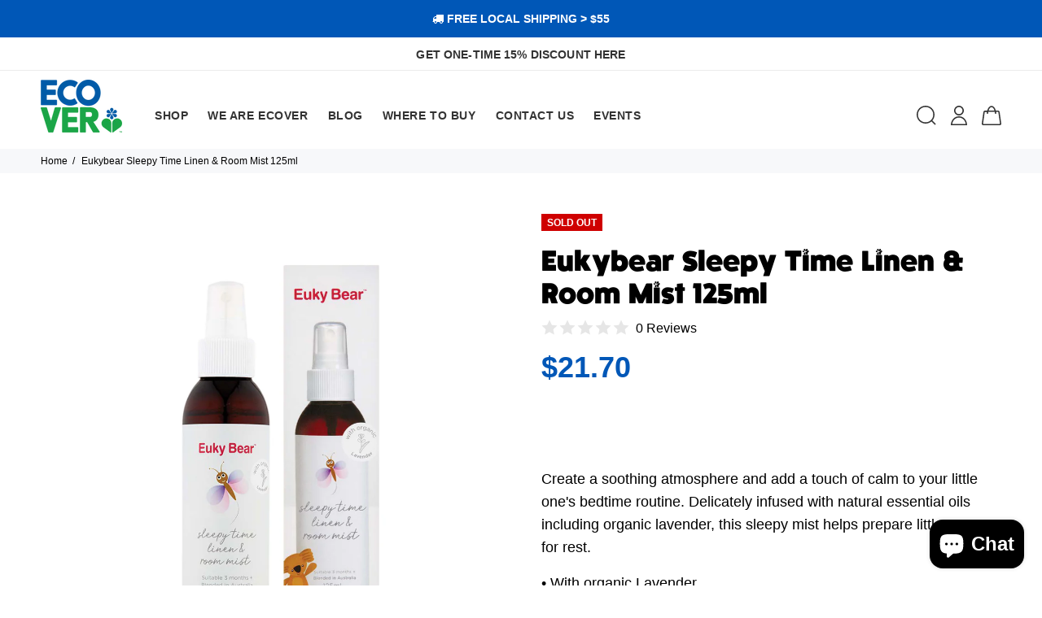

--- FILE ---
content_type: application/javascript
request_url: https://gateway.apaylater.com/plugins/price_divider/chunk/shopify-ecover-com-sg-js.js
body_size: 22
content:
"use strict";(self.webpackChunkprice_divider=self.webpackChunkprice_divider||[]).push([[5628],{41131:(t,e,r)=>{r.r(e),r.d(e,{default:()=>p});var i=r(83954);const p={data:{section_merge_mode:i.vD.OVERWRITE_WHEN_CONFLICT,sections:[{type:i.Pd.LIST,container:".pt-product-listing .pt-product ",extract_price_from:".pt-price",insertion:{to:".pt-price"}},{type:i.Pd.LIST,container:".pt-carousel-products .pt-product ",extract_price_from:".pt-price",insertion:{to:".pt-price"}},{type:i.Pd.DETAIL,container:".pt-product-single-info  ",extract_price_from:".pt-price",insertion:{to:'div[itemprop="offers"]'}}]},methods:{isShopifyDetailPage:()=>document.querySelector(".pt-product-single-info")}}}}]);

--- FILE ---
content_type: text/javascript; charset=utf-8
request_url: https://ecover.com.sg/products/eukybear-sleepy-time-linen-room-mist-125ml.js
body_size: 962
content:
{"id":7283229851805,"title":"Eukybear Sleepy Time Linen \u0026 Room Mist 125ml","handle":"eukybear-sleepy-time-linen-room-mist-125ml","description":"\u003cp\u003e\u003cspan\u003eCreate a soothing atmosphere and add a touch of calm to your little one's bedtime routine. Delicately infused with natural essential oils including organic lavender, this sleepy mist helps prepare little ones for rest.\u003c\/span\u003e\u003c\/p\u003e\n\u003cp\u003e\u003cspan\u003e• With organic Lavender\u003cbr data-mce-fragment=\"1\"\u003e• Suitable from 3+ months\u003cbr data-mce-fragment=\"1\"\u003e• Not tested on animals\u003cbr data-mce-fragment=\"1\"\u003e• Vegan friendly\u003cbr data-mce-fragment=\"1\"\u003e• Australian owned \u0026amp; blended\u003c\/span\u003e\u003c\/p\u003e\n\u003cp\u003e--split--\u003c\/p\u003e\n\u003cdiv\u003e\u003cbr\u003e\u003c\/div\u003e\n\u003cp\u003e\u003cspan\u003e\u003cspan\u003e--INSTRUCTION--\u003c\/span\u003e\u003c\/span\u003e\u003c\/p\u003e\n\u003cdiv class=\"container\"\u003e\n\u003cdiv class=\"content\"\u003e\n\u003cp\u003e\u003cspan\u003eSpray a fine mist into the air, on the bed linen or sleeping bag before nap or bedtime. Allow product to settle before placing your little one to sleep.\u003c\/span\u003e\u003cbr data-mce-fragment=\"1\"\u003e\u003cbr data-mce-fragment=\"1\"\u003e\u003cspan\u003eKeep out of reach of children. Not to be ingested. Do not spray directly on skin. Only used as directed. Avoid naked flames. If sensitivity occurs, discontinue use. Store in a cool, dark place.\u003c\/span\u003e\u003c\/p\u003e\n\u003c\/div\u003e\n\u003c\/div\u003e\n\u003cp\u003e--split--\u003c\/p\u003e\n\u003cdiv\u003e\u003cbr\u003e\u003c\/div\u003e\n\u003cp\u003e\u003cspan\u003e\u003cspan\u003e--INGREDIENT--\u003c\/span\u003e\u003c\/span\u003e\u003c\/p\u003e\n\u003cdiv class=\"container\"\u003e\n\u003cdiv class=\"content\"\u003e\n\u003cp\u003e\u003cspan\u003eWater, Naturally Derived Alcohol, Naturally Derived Solubilisers, Lavandin (Lavandula Hybrida), Organic Lavender (Lavandula Angustifolia), Sweet Orange (Citrus Sinensis), Chamomile (Anthemis Nobilis).\u003c\/span\u003e\u003cbr data-mce-fragment=\"1\"\u003e\u003c\/p\u003e\n\u003c\/div\u003e\n\u003cdiv class=\"content\"\u003e\n\u003cul\u003e\u003c\/ul\u003e\n\u003cp\u003e \u003c\/p\u003e\n\u003c\/div\u003e\n\u003c\/div\u003e","published_at":"2022-02-15T15:46:23+08:00","created_at":"2022-02-15T15:46:22+08:00","vendor":"euky bear","type":"","tags":["cross brand"],"price":2170,"price_min":2170,"price_max":2170,"available":false,"price_varies":false,"compare_at_price":null,"compare_at_price_min":0,"compare_at_price_max":0,"compare_at_price_varies":false,"variants":[{"id":41965560889501,"title":"Default Title","option1":"Default Title","option2":null,"option3":null,"sku":"EKB0012FGBPCE","requires_shipping":true,"taxable":true,"featured_image":null,"available":false,"name":"Eukybear Sleepy Time Linen \u0026 Room Mist 125ml","public_title":null,"options":["Default Title"],"price":2170,"weight":130,"compare_at_price":null,"inventory_quantity":0,"inventory_management":"shopify","inventory_policy":"deny","barcode":"9300710000705","requires_selling_plan":false,"selling_plan_allocations":[]}],"images":["\/\/cdn.shopify.com\/s\/files\/1\/0621\/2433\/products\/SleepyTimeLinen_RoomMist_Resized1600x1600_withpackaging.png?v=1644911184"],"featured_image":"\/\/cdn.shopify.com\/s\/files\/1\/0621\/2433\/products\/SleepyTimeLinen_RoomMist_Resized1600x1600_withpackaging.png?v=1644911184","options":[{"name":"Title","position":1,"values":["Default Title"]}],"url":"\/products\/eukybear-sleepy-time-linen-room-mist-125ml","media":[{"alt":null,"id":24392928329885,"position":1,"preview_image":{"aspect_ratio":1.0,"height":1600,"width":1600,"src":"https:\/\/cdn.shopify.com\/s\/files\/1\/0621\/2433\/products\/SleepyTimeLinen_RoomMist_Resized1600x1600_withpackaging.png?v=1644911184"},"aspect_ratio":1.0,"height":1600,"media_type":"image","src":"https:\/\/cdn.shopify.com\/s\/files\/1\/0621\/2433\/products\/SleepyTimeLinen_RoomMist_Resized1600x1600_withpackaging.png?v=1644911184","width":1600}],"requires_selling_plan":false,"selling_plan_groups":[]}

--- FILE ---
content_type: application/javascript
request_url: https://ecover.com.sg/apps/sap/1768597770/api/2/mVyc2cubXlzaG9waWZ5LmNvbQ==ZWNvd.js
body_size: 7825
content:
window.tdfEventHub.TriggerEventOnce('data_app2',{"offers":{"1":{"101077":{"id":101077,"trigger":{"schedule_ids":[511554]},"product_groups":[{"type_id":2,"ids":[7757006110877,7757006241949,7940747133085]}],"message":"CNY SALE!","discount":{"type_id":7,"value":98},"label":"$98 Deal!"},"101078":{"id":101078,"trigger":{"schedule_ids":[511554]},"product_groups":[{"type_id":2,"ids":[4512323141765,4512358629509,4512309870725,7757005586589]}],"message":"CNY SALE!","discount":{"type_id":7,"value":38},"label":"$38 Deal!"},"101080":{"id":101080,"trigger":{"schedule_ids":[511554]},"product_groups":[{"type_id":2,"ids":[1740884443205,2074178584645,2074177568837,4512302661765]}],"message":"CNY SALE!","discount":{"type_id":7,"value":28},"label":"$28 Deal!"},"101084":{"id":101084,"trigger":{"schedule_ids":[511554]},"product_groups":[{"type_id":2,"ids":[4291142189189,2099558383685,2099559399493,357794211]}],"message":"CNY SALE!","discount":{"type_id":7,"value":18},"label":"$18 Deal!"},"101098":{"id":101098,"trigger":{"schedule_ids":[511554]},"product_groups":[{"type_id":2,"ids":[7757005357213,7757007159453,7757007061149]}],"message":"CNY SALE!","discount":{"type_id":7,"value":138},"label":"$138 Deal!"},"101483":{"id":101483,"trigger":{"schedule_ids":[511554]},"product_groups":[{"type_id":2,"ids":[357795551,354952679,5367128454,1741162283077,1741110247493,2099561398341,4676808310917,4768770261125,357685047,357696931,246552199189,8072345158,357697731,8072210374,357779383]}],"message":"CNY SALE!","discount":{"type_id":7,"value":8},"label":"$8 Deal!"},"105032":{"id":105032,"trigger":{},"product_groups":[{"type_id":3,"ids":[7757005357213,7757007061149,7757006110877,7757007224989,7940747133085,7757007290525,7940763582621,7757007388829,7757006241949,7757006799005,7757005947037,7757007159453,7757005586589,7757006471325,7757005684893,8492089868445,7757005750429]}],"message":"20% OFF CARTONS","discount":{"type_id":1,"value":20},"label":"20% OFF"}},"2":{"33568":{"id":33568,"trigger":{"product_groups":[{"type_id":3,"ids":[354952679,5367128454,2074177568837,4512302661765,357685047,357697731,357794211,4512323141765,357795551,357696931,8072210374,1740884443205,246552199189,357705279,4512309870725,8072345158,2074178584645,2099558383685,357779383,1741162283077,1741110247493,4676808310917,4768770261125,4512358629509,2099559399493,2099561398341,7757005357213,7757007061149,4291141763205,4291141894277,7757006110877,7757007224989,7940747133085,7757007290525,7940763582621,7757007388829,4291142189189,7757006241949,7757006799005,7757005947037,7757007159453,7757005586589,7757006471325,7757005684893,8492089868445,7757005750429]}],"strc":true},"message":"Special offers and promotions!","is_replace":false,"display_id":1,"discount":{"type_id":7,"value":1},"product_groups":[{"type_id":2,"ids":[7966141808797]}]},"43140":{"id":43140,"trigger":{"product_groups":[{"type_id":3,"ids":[354952679,5367128454,2074177568837,4512302661765,357685047,357697731,357794211,4512323141765,357795551,357696931,8072210374,1740884443205,246552199189,357705279,4512309870725,8072345158,2074178584645,2099558383685,357779383,1741162283077,1741110247493,4676808310917,4768770261125,4512358629509,2099559399493,2099561398341,7757005357213,7757007061149,4291141763205,4291141894277,7757006110877,7757007224989,7940747133085,7757007290525,7940763582621,7757007388829,4291142189189,7757006241949,7757006799005,7757005947037,7757007159453,7757005586589,7757006471325,7757005684893,8492089868445,7757005750429]}],"strc":true},"message":"Special offers and promotions!","is_replace":false,"display_id":1,"discount":{"type_id":1,"value":50},"product_groups":[{"type_id":2,"ids":[7283238043805,7283252756637,4463289303173,8536374280349,8536369627293]}]},"43967":{"id":43967,"trigger":{"product_groups":[{"type_id":3,"ids":[354952679,5367128454,2074177568837,4512302661765,357685047,357697731,357794211,4512323141765,357795551,357696931,8072210374,1740884443205,246552199189,357705279,4512309870725,8072345158,2074178584645,2099558383685,357779383,1741162283077,1741110247493,4676808310917,4768770261125,4512358629509,2099559399493,2099561398341,7757005357213,7757007061149,4291141763205,4291141894277,7757006110877,7757007224989,7940747133085,7757007290525,7940763582621,7757007388829,4291142189189,7757006241949,7757006799005,7757005947037,7757007159453,7757005586589,7757006471325,7757005684893,8492089868445,7757005750429]}],"strc":true},"message":"Special offers and promotions!","is_replace":false,"display_id":1,"discount":{"type_id":7,"value":1.95},"product_groups":[{"type_id":2,"ids":[8290668937373]}]},"44786":{"id":44786,"trigger":{"product_groups":[{"type_id":3,"ids":[354952679,5367128454,2074177568837,4512302661765,357685047,357697731,357794211,4512323141765,357795551,357696931,8072210374,1740884443205,246552199189,357705279,4512309870725,8072345158,2074178584645,2099558383685,357779383,1741162283077,1741110247493,4676808310917,4768770261125,4512358629509,2099559399493,2099561398341,7757005357213,7757007061149,4291141763205,4291141894277,7757006110877,7757007224989,7940747133085,7757007290525,7940763582621,7757007388829,4291142189189,7757006241949,7757006799005,7757005947037,7757007159453,7757005586589,7757006471325,7757005684893,8492089868445,7757005750429]}],"strc":true},"message":"Special offers and promotions!","is_replace":false,"display_id":1,"discount":{"type_id":7,"value":4.5},"product_groups":[{"type_id":2,"ids":[8400547840157]}]},"44787":{"id":44787,"trigger":{"product_groups":[{"type_id":3,"ids":[354952679,5367128454,2074177568837,4512302661765,357685047,357697731,357794211,4512323141765,357795551,357696931,8072210374,1740884443205,246552199189,357705279,4512309870725,8072345158,2074178584645,2099558383685,357779383,1741162283077,1741110247493,4676808310917,4768770261125,4512358629509,2099559399493,2099561398341,7757005357213,7757007061149,4291141763205,4291141894277,7757006110877,7757007224989,7940747133085,7757007290525,7940763582621,7757007388829,4291142189189,7757006241949,7757006799005,7757005947037,7757007159453,7757005586589,7757006471325,7757005684893,8492089868445,7757005750429]}],"strc":true},"message":"Special offers and promotions!","is_replace":false,"display_id":1,"discount":{"type_id":7,"value":14.25},"product_groups":[{"type_id":2,"ids":[8400550396061]}]},"44788":{"id":44788,"trigger":{"product_groups":[{"type_id":3,"ids":[354952679,5367128454,2074177568837,4512302661765,357685047,357697731,357794211,4512323141765,357795551,357696931,8072210374,1740884443205,246552199189,357705279,4512309870725,8072345158,2074178584645,2099558383685,357779383,1741162283077,1741110247493,4676808310917,4768770261125,4512358629509,2099559399493,2099561398341,7757005357213,7757007061149,4291141763205,4291141894277,7757006110877,7757007224989,7940747133085,7757007290525,7940763582621,7757007388829,4291142189189,7757006241949,7757006799005,7757005947037,7757007159453,7757005586589,7757006471325,7757005684893,8492089868445,7757005750429]}],"strc":true},"message":"Special offers and promotions!","is_replace":false,"display_id":1,"discount":{"type_id":7,"value":7.95},"product_groups":[{"type_id":2,"ids":[8400563962013]}]},"45218":{"id":45218,"trigger":{"product_groups":[{"type_id":3,"ids":[354952679,5367128454,2074177568837,4512302661765,357685047,357697731,357794211,4512323141765,357795551,357696931,8072210374,1740884443205,246552199189,357705279,4512309870725,8072345158,2074178584645,2099558383685,357779383,1741162283077,1741110247493,4676808310917,4768770261125,4512358629509,2099559399493,2099561398341,7757005357213,7757007061149,4291141763205,4291141894277,7757006110877,7757007224989,7940747133085,7757007290525,7940763582621,7757007388829,4291142189189,7757006241949,7757006799005,7757005947037,7757007159453,7757005586589,7757006471325,7757005684893,8492089868445,7757005750429]}],"strc":true},"message":"Special offers and promotions!","is_replace":false,"display_id":1,"discount":{"type_id":7,"value":1},"product_groups":[{"type_id":2,"ids":[8451596550301]}]},"46358":{"id":46358,"trigger":{"product_groups":[{"type_id":3,"ids":[354952679,5367128454,2074177568837,4512302661765,357685047,357697731,357794211,4512323141765,357795551,357696931,8072210374,1740884443205,246552199189,357705279,4512309870725,8072345158,2074178584645,2099558383685,357779383,1741162283077,1741110247493,4676808310917,4768770261125,4512358629509,2099559399493,2099561398341,7757005357213,7757007061149,4291141763205,4291141894277,7757006110877,7757007224989,7940747133085,7757007290525,7940763582621,7757007388829,4291142189189,7757006241949,7757006799005,7757005947037,7757007159453,7757005586589,7757006471325,7757005684893,8492089868445,7757005750429]}],"strc":true},"message":"Special offers and promotions!","is_replace":false,"display_id":1,"discount":{"type_id":7,"value":11.9},"product_groups":[{"type_id":2,"ids":[8536336466077]}]},"46360":{"id":46360,"trigger":{"product_groups":[{"type_id":3,"ids":[354952679,5367128454,2074177568837,4512302661765,357685047,357697731,357794211,4512323141765,357795551,357696931,8072210374,1740884443205,246552199189,357705279,4512309870725,8072345158,2074178584645,2099558383685,357779383,1741162283077,1741110247493,4676808310917,4768770261125,4512358629509,2099559399493,2099561398341,7757005357213,7757007061149,4291141763205,4291141894277,7757006110877,7757007224989,7940747133085,7757007290525,7940763582621,7757007388829,4291142189189,7757006241949,7757006799005,7757005947037,7757007159453,7757005586589,7757006471325,7757005684893,8492089868445,7757005750429]}],"strc":true},"message":"Special offers and promotions!","is_replace":false,"display_id":1,"discount":{"type_id":7,"value":6.9},"product_groups":[{"type_id":2,"ids":[8536365858973]}]},"46362":{"id":46362,"trigger":{"product_groups":[{"type_id":3,"ids":[354952679,5367128454,2074177568837,4512302661765,357685047,357697731,357794211,4512323141765,357795551,357696931,8072210374,1740884443205,246552199189,357705279,4512309870725,8072345158,2074178584645,2099558383685,357779383,1741162283077,1741110247493,4676808310917,4768770261125,4512358629509,2099559399493,2099561398341,7757005357213,7757007061149,4291141763205,4291141894277,7757006110877,7757007224989,7940747133085,7757007290525,7940763582621,7757007388829,4291142189189,7757006241949,7757006799005,7757005947037,7757007159453,7757005586589,7757006471325,7757005684893,8492089868445,7757005750429]}],"strc":true},"message":"Special offers and promotions!","is_replace":false,"display_id":1,"discount":{"type_id":7,"value":8.45},"product_groups":[{"type_id":2,"ids":[8536422449309]}]},"46364":{"id":46364,"trigger":{"product_groups":[{"type_id":3,"ids":[354952679,5367128454,2074177568837,4512302661765,357685047,357697731,357794211,4512323141765,357795551,357696931,8072210374,1740884443205,246552199189,357705279,4512309870725,8072345158,2074178584645,2099558383685,357779383,1741162283077,1741110247493,4676808310917,4768770261125,4512358629509,2099559399493,2099561398341,7757005357213,7757007061149,4291141763205,4291141894277,7757006110877,7757007224989,7940747133085,7757007290525,7940763582621,7757007388829,4291142189189,7757006241949,7757006799005,7757005947037,7757007159453,7757005586589,7757006471325,7757005684893,8492089868445,7757005750429]}],"strc":true},"message":"Special offers and promotions!","is_replace":false,"display_id":1,"discount":{"type_id":7,"value":14.95},"product_groups":[{"type_id":2,"ids":[8536414650525]}]},"46365":{"id":46365,"trigger":{"product_groups":[{"type_id":3,"ids":[354952679,5367128454,2074177568837,4512302661765,357685047,357697731,357794211,4512323141765,357795551,357696931,8072210374,1740884443205,246552199189,357705279,4512309870725,8072345158,2074178584645,2099558383685,357779383,1741162283077,1741110247493,4676808310917,4768770261125,4512358629509,2099559399493,2099561398341,7757005357213,7757007061149,4291141763205,4291141894277,7757006110877,7757007224989,7940747133085,7757007290525,7940763582621,7757007388829,4291142189189,7757006241949,7757006799005,7757005947037,7757007159453,7757005586589,7757006471325,7757005684893,8492089868445,7757005750429]}],"strc":true},"message":"Special offers and promotions!","is_replace":false,"display_id":1,"discount":{"type_id":7,"value":4},"product_groups":[{"type_id":2,"ids":[8536346919069]}]},"46559":{"id":46559,"trigger":{"product_groups":[{"type_id":3,"ids":[354952679,5367128454,2074177568837,4512302661765,357685047,357697731,357794211,4512323141765,357795551,357696931,8072210374,1740884443205,246552199189,357705279,4512309870725,8072345158,2074178584645,2099558383685,357779383,1741162283077,1741110247493,4676808310917,4768770261125,4512358629509,2099559399493,2099561398341,7757005357213,7757007061149,4291141763205,4291141894277,7757006110877,7757007224989,7940747133085,7757007290525,7940763582621,7757007388829,4291142189189,7757006241949,7757006799005,7757005947037,7757007159453,7757005586589,7757006471325,7757005684893,8492089868445,7757005750429]}],"strc":true},"message":"Special offers and promotions!","is_replace":false,"display_id":1,"discount":{"type_id":7,"value":5},"product_groups":[{"type_id":2,"ids":[8544985940125]}]},"46561":{"id":46561,"trigger":{"product_groups":[{"type_id":3,"ids":[354952679,5367128454,2074177568837,4512302661765,357685047,357697731,357794211,4512323141765,357795551,357696931,8072210374,1740884443205,246552199189,357705279,4512309870725,8072345158,2074178584645,2099558383685,357779383,1741162283077,1741110247493,4676808310917,4768770261125,4512358629509,2099559399493,2099561398341,7757005357213,7757007061149,4291141763205,4291141894277,7757006110877,7757007224989,7940747133085,7757007290525,7940763582621,7757007388829,4291142189189,7757006241949,7757006799005,7757005947037,7757007159453,7757005586589,7757006471325,7757005684893,8492089868445,7757005750429]}],"strc":true},"message":"Special offers and promotions!","is_replace":false,"display_id":1,"discount":{"type_id":7,"value":8},"product_groups":[{"type_id":2,"ids":[8544990232733]}]},"46562":{"id":46562,"trigger":{"product_groups":[{"type_id":3,"ids":[354952679,5367128454,2074177568837,4512302661765,357685047,357697731,357794211,4512323141765,357795551,357696931,8072210374,1740884443205,246552199189,357705279,4512309870725,8072345158,2074178584645,2099558383685,357779383,1741162283077,1741110247493,4676808310917,4768770261125,4512358629509,2099559399493,2099561398341,7757005357213,7757007061149,4291141763205,4291141894277,7757006110877,7757007224989,7940747133085,7757007290525,7940763582621,7757007388829,4291142189189,7757006241949,7757006799005,7757005947037,7757007159453,7757005586589,7757006471325,7757005684893,8492089868445,7757005750429]}],"strc":true},"message":"Special offers and promotions!","is_replace":false,"display_id":1,"discount":{"type_id":7,"value":6.25},"product_groups":[{"type_id":2,"ids":[8536418844829]}]}},"3":{},"4":{"70452":{"id":70452,"message":"","place_id":0,"trigger":{"product_groups":[{"type_id":1}]},"product_groups":[{"type_id":3,"ids":[7283238043805,4463289303173,7283252756637,8536346919069,7966141808797,8536365858973,8536374280349,8451596550301,8290668937373,8536369627293,8400547840157,8536414650525,8544985940125,8544990232733,8536422449309,8536418844829,8400563962013,8536336466077,8400550396061]}],"label":"PWP PROMO!"}}},"settings":{"10":{},"11":{"b_fs":"13","b_fw":"800","c_cs":".pt-img{ display: block !important; } .tdf_label, .tdf_label * { font-size: 11px !important; font-weight: 800 !important; } .tdf_label{ padding: 4px 6px 3px !important; } #tdf_sale_widget .tdf_price_sales .tdf_money{ font-size: 23px !important; font-weight: 700 !important; } #tdf_discount_box button { float: right !important; } .tdf_container button { text-transform: uppercase !important; } .tdf_bundle button { padding: 10px 30px !important; } .tdf_vertical_title { font-size: 13px !important; line-height: initial !important; } #tdf_discount_box button { float: right !important; } .pt-shopcart-total #tdf_discount_box { margin-top: 13px !important; } .pt-shopcart-total #tdf_discount_box *{ color: #fff !important; } .pt-shopcart-total #tdf_discount_box button { color: #000 !important; background-color: #fff !important; border: solid 1px !fff !important; } .tdf_discounted_dcode { float: right !important; } .tdf_motivator_border { margin-top: 14px !important; } .pt-shopcart-total ::placeholder { color: #fff !important;; }"},"2":{"coa":1},"3":{"coa":1},"4":{"use_default":2},"6":{"extra_scopes":"write_price_rules,read_discounts,write_discounts,read_markets,unauthenticated_read_product_listings,write_customers","d_mode":2,"sale_place_id":1,"discount_widget":true,"ribbon_place_id":2,"enable_cart_code":true,"coa":1,"enable_gift_popup":true},"7":{"js":"nfec.xt = 3;\nsl9.label.cstFI = function($a, $img) {\nvar $x = $a.closest('.pt-product.product-parent').find('.pt-img');\nif ($x.length) {\n$img = $x;\n}\nreturn $img;\n};\njQuery('#shopify-section-cart-template .pt-title-subpages').after('\u003cnoscript class=\"tdfPlaceDiscounts\"\u003e\u003c/noscript\u003e');\nif (!jQuery('.tdfPlaceDiscountBox').length) {\njQuery('.pt-shopcart-total #grandtotal').after('\u003cnoscript class=\"tdfPlaceDiscountBox\"\u003e\u003c/noscript\u003e');\n}\nsl9.label.cstF = function($a, product, variant, message) {\nif (variant \u0026\u0026 variant.discountable \u0026\u0026 [1,2,7].indexOf(variant.discountable.discount_type) \u003e -1 \u0026\u0026 variant.display_old_price()) {\nvar price = nfec.util.tpl.ToCurrency(variant.display_price());\n$a.closest('.pt-product').find('.pt-price').html('\u003cspan class=\"tdf_price_original\"\u003e' + sl9.nfec.util.tpl.ToCurrency(variant.display_old_price()) + '\u003c/span\u003e\u003cspan class=\"tdf_price_sales\"\u003e ' + price + '\u003c/span\u003e').css('display','block');\n}\nreturn false;\n};\njQuery(document).on('tdf_render', function() {\nif (jQuery('#tdf_sale_widget .tdf_money').length) {\njQuery('.pt-product-single-info .pt-price').hide();\n}\n});","id":16242,"pub_domain":"ecover.com.sg","key":"7505bc9bcb1626db382f68e14185f7fe","currency":"SGD","currency_format":"${{amount}}","timezone_offset":8},"8":{"add":"Add to cart","add_all":"Add selected to cart","added":"added","added_successfully":"Added successfully","apply":"Apply","buy_quantity":"Buy {quantity}","cart":"Cart","cart_discount":"cart discount","cart_discount_code":"Discount code","cart_rec":"Cart recommendation","cart_total":"Cart total","checkout":"Checkout","continue_checkout":"Continue to checkout","continue_shopping":"Continue shopping","copied":"Copied","copy":"Copy","discount":"discount","discount_cal_at_checkout":"Discounts calculated at checkout","email_no_match_code":"Customer information does not meet the requirements for the discount code","explore":"Explore","free_gift":"free gift","free_ship":"free shipping","includes":"includes","input_discount_code":"Gift card or discount code","invalid_code":"Unable to find a valid discount matching the code entered","item":"item","items":"items","lo_earn":"You can earn points for every purchase","lo_have":"You have {point}","lo_hi":"Hi {customer.name}","lo_join":"Join us to earn rewards today","lo_point":"point","lo_points":"points","lo_redeem":"Redeem","lo_reward_view":"View all our rewards \u003e\u003e","lo_signin":"Log in","lo_signup":"Sign up","lo_welcome":"Welcome to our Loyalty Program","m_country":"","m_custom":"","m_lang":"","m_lang_on":"","more":"More","no_thank":"No thanks","off":"Off","product_details":"View full product details","quantity":"Quantity","replace":"Replace","ribbon_price":"ribbon_price","sale":"Sale","select_for_bundle":"Add to bundle","select_free_gift":"Select gift","select_other_option":"Please select other options","sold_out":"Sold out","total_price":"Total price","view_cart":"View cart","wholesale_discount":"Discount","wholesale_gift":"Free","wholesale_quantity":"Quantity","you_added":"You added","you_replaced":"Replaced successfully!","you_save":"Save","your_discount":"Your discount","your_price":"Your price"},"9":{"btn_bg_c":"#0057b7","btn_txt_c":"#ffffff","discount_bg_c":"#bf0711","explore_bg_c":"#212b36","explore_txt_c":"#ffffff","p_bg_c":"#ffffff","p_btn_bg_2_c":"#0eab51","p_btn_bg_3_c":"#d4d6e7","p_btn_bg_c":"#0057b7","p_btn_bg_lite_c":"#d4d6e4","p_btn_txt_2_c":"#ffffff","p_btn_txt_3_c":"#637387","p_btn_txt_c":"#ffffff","p_btn_txt_lite_c":"#637381","p_discount_bg_c":"#bf0711","p_header_bg_c":"#f2f3f5","p_header_txt_bold_c":"#000000","p_header_txt_c":"#212b36","p_header_txt_lite_c":"#454f5b","p_txt_bold_c":"#000000","p_txt_c":"#212b36","p_txt_info_c":"#0eab51","p_txt_lite_c":"#454f5b","table_h_bg_c":"#fffff1","table_h_txt_c":"#212b39","theme_type_id":"1","txt_bold_c":"#000000","txt_c":"#212b36","txt_info_c":"#61bd4f"}},"products":{"1740884443205":{"i":1740884443205,"t":"Dishwasher Tablets 68s","h":"dishwasher-tablets-68s","p":"s/files/1/0621/2433/products/EcoverAll-In-OneDishwasherTablets68s.jpg","v":[{"i":16162408267845,"x":"Default Title","a":40.3}]},"1741110247493":{"i":1741110247493,"t":"Sensitive Washing Up Liquid 950ml- Camomile \u0026 Clementine","h":"washing-up-liquid-camomile-clementine","p":"s/files/1/0621/2433/products/ECVWALICam_Clem0.95LENSRPFOP.jpg","v":[{"i":16163012542533,"x":"950ml","a":11.6}]},"1741162283077":{"i":1741162283077,"t":"Sensitive Washing Up Liquid 950ml- Lemon \u0026 Aloe Vera","h":"washing-up-liquid-lemon-aloe-vera-new","p":"s/files/1/0621/2433/products/WUL-Lemon_Aloe_950F1600x1600.jpg","v":[{"i":16163700113477,"x":"950ml","a":11.6}]},"2074177568837":{"i":2074177568837,"t":"Sensitive Washing Up Liquid Refill 5L- Lemon \u0026 Aloe Vera","h":"washing-up-liquid-lemon-aloe-vera","p":"s/files/1/0621/2433/files/WULCarton_1.png","v":[{"i":19366916718661,"x":"5L","a":44.3}]},"2074178584645":{"i":2074178584645,"t":"Washing Up Liquid Refill 5L- Camomile \u0026 Clementine","h":"copy-of-washing-up-liquid-camomile-clementine","p":"s/files/1/0621/2433/products/ECV_Camomile_Clementine_5L.jpg","v":[{"i":19366923337797,"x":"5L","a":44.3}]},"2099558383685":{"i":2099558383685,"t":"Zero Non-Bio Sensitive Laundry Detergent 1.43L","h":"zero-laundry-liquid","p":"s/files/1/0621/2433/files/2010802_2010803_Label_ECV_LALI_35ml_Zero_1.43L_EN_GA2_FOP.jpg","v":[{"i":19507220152389,"x":"Default Title","a":30.2}]},"2099559399493":{"i":2099559399493,"t":"Zero Dishwasher Tablets 25s","h":"ecover-zero-dish-washer-tablet-25s","p":"s/files/1/0621/2433/files/EcoverZeroDishwasherTablet25s.jpg","v":[{"i":19507223920709,"x":"Default Title","a":21.1}]},"2099561398341":{"i":2099561398341,"t":"Zero Delicate Wool \u0026 Silk Sensitive Laundry Detergent 1L","h":"zero-delicate-laundry-liquid-new","p":"s/files/1/0621/2433/products/ECVDelicateLaundry_F_8c2931f4-0a66-4ebe-a882-eb55d76b0303.jpg","v":[{"i":19507229917253,"x":"Default Title","a":17.1}]},"246552199189":{"i":246552199189,"t":"Surface Cleaner Oven \u0026 Hob 500ml- Jasmine \u0026 Mandarin","h":"oven-hob-cleaner-500ml","p":"s/files/1/0621/2433/products/ECVOven_Hob_F.jpg","v":[{"i":3240110424085,"x":"Default Title","a":12}]},"354952679":{"i":354952679,"t":"Fast-Action Toilet Cleaner - Sea Breeze \u0026 Sage 750ml","h":"toilet-clean-sea-breeze","p":"s/files/1/0621/2433/products/ToiletCleaner_Seabreeze_F.png","v":[{"i":43056406357,"x":"Default Title","a":9.6}]},"357685047":{"i":357685047,"t":"Surface Cleaner Bathroom 500ml - Mint \u0026 Cucumber","h":"bathroom-cleaner-500ml","p":"s/files/1/0621/2433/products/ECVBathroomCleaner_F.jpg","v":[{"i":43056373653,"x":"Default Title","a":14}]},"357696931":{"i":357696931,"t":"Surface Cleaner Limescale Remover 500ml - Berries \u0026 Basil","h":"limescale-remover-500ml","p":"s/files/1/0621/2433/products/ECVLimescaleRemover_F.jpg","v":[{"i":43056391125,"x":"Default Title","a":10}]},"357697731":{"i":357697731,"t":"All Purpose Cleaner - Lemongrass \u0026 Ginger 1L","h":"all-purpose-cleaner-1l","p":"s/files/1/0621/2433/products/BottleALPU1L-Lemon_F.jpg","v":[{"i":43056238805,"x":"Default Title","a":11}]},"357779383":{"i":357779383,"t":"Wool \u0026 Silk Delicate Laundry Detergent 750ml","h":"delicate-laundry-liquid","p":"s/files/1/0621/2433/products/ECVDelicateLaundry_F.jpg","v":[{"i":43056386965,"x":"Default Title","a":12}]},"357794211":{"i":357794211,"t":"Everyday Laundry Detergent 1.5L - Lavender \u0026 Eucalyptus","h":"laundry-liquid","p":"s/files/1/0621/2433/files/non_bio_laundry_detergent_1.5L_OLD_Front.png","v":[{"i":43056382549,"x":"Default Title","a":24.1}]},"357795551":{"i":357795551,"t":"Stain Remover 200ml","h":"stain-remover","p":"s/files/1/0621/2433/files/FloorSoap.jpg","v":[{"i":43056403093,"x":"Default Title","a":12,"b":10.9}]},"4291142189189":{"i":4291142189189,"t":"Dishwasher Tablets 22s","h":"dishwasher-tablets-22s","p":"s/files/1/0621/2433/products/ECVAll-In-OneTablets22s.jpg","v":[{"i":30910740234373,"x":"Default Title","a":19.1}]},"4463289303173":{"i":4463289303173,"t":"Vagisil® Ultra Fresh Feminine Wash 240ml","h":"vagisil-fresh-plus-intimate-wash-240ml","p":"s/files/1/0621/2433/files/011509003867.FRONT_1600x1600_275ccfcb-c4e1-4235-8d96-bb0162900ba0.png","v":[{"i":31816539668613,"x":"Default Title","a":17.2}]},"4512302661765":{"i":4512302661765,"t":"Sensitive Zero Washing Up Liquid Refill 5L","h":"ecover-zero-washing-up-liquid-5l","p":"s/files/1/0621/2433/products/ECOVER_WaLi_ZERO_REFIL_5LEN.jpg","v":[{"i":32065687715973,"x":"Default Title","a":44.3}]},"4512309870725":{"i":4512309870725,"t":"Zero Non-Bio Sensitive Laundry Detergent Refill 5L","h":"ecover-zero-laundry-liquid-5l","p":"s/files/1/0621/2433/products/2008803_2008804_ECV_LALI_Zero_5L_EN_Non_Bio_19_FOP.jpg","v":[{"i":32065720549509,"x":"Default Title","a":73.6}]},"4512323141765":{"i":4512323141765,"t":"Non Bio Laundry Detergent Refill 5L","h":"ecover-non-bio-laundry-liquid-5l","p":"s/files/1/0621/2433/products/ECV_Non-BioNon-Conc_LaundryLiquid_5L.jpg","v":[{"i":32065763868805,"x":"Default Title","a":55.4}]},"4512358629509":{"i":4512358629509,"t":"Wool \u0026 Silk Delicate Laundry Liquid 5L","h":"ecover-delicate-laundry-liquid-5l","p":"s/files/1/0621/2433/files/Delicate.jpg","v":[{"i":32065893400709,"x":"Default Title","a":55.4}]},"4676808310917":{"i":4676808310917,"t":"Sensitive Fabric Softener 750ml- Apple Blossom \u0026 Almond","h":"fabric-softener-apple-blossom-and-almond","p":"s/files/1/0621/2433/products/EXUCEA_V.jpg","v":[{"i":32797039755397,"x":"Default Title","a":9.6}]},"4768770261125":{"i":4768770261125,"t":"Sensitive Fabric Softener 750ml- Gardenia \u0026 Vanilla","h":"fabric-softener-gardenia-and-vanilla","p":"s/files/1/0621/2433/products/EJAH6F_S.jpg","v":[{"i":33202526027909,"x":"Default Title","a":9.6}]},"5367128454":{"i":5367128454,"t":"Fast-Action Toilet Cleaner - Pine \u0026 Mint 750ml","h":"toilet-cleaner-pine","p":"s/files/1/0621/2433/products/ToiletCleaner_PineMint.png","v":[{"i":43056406485,"x":"Default Title","a":9.6}]},"7283238043805":{"i":7283238043805,"t":"Duracell Alkaline AAA Batteries, pack of 5","h":"alkaline-aaa-batteries-pack-of-5","p":"s/files/1/0621/2433/products/DuracellAlkalineAAABatteries_Packof5_-Front.jpg","v":[{"i":41965581992093,"x":"Default Title","a":10}]},"7283252756637":{"i":7283252756637,"t":"Duracell Alkaline AA Batteries, pack of 5","h":"duracell-alkaline-aa-batteries-pack-of-5","p":"s/files/1/0621/2433/products/DuracellAlkalineAABatteries_Packof5.jpg","v":[{"i":41965622067357,"x":"Default Title","a":10}]},"7757005357213":{"i":7757005357213,"t":"Dishwasher Tablets All-in-One 68s (Carton of 5)","h":"ecover-dishwasher-tablets-all-in-one-68s-carton-of-5","p":"s/files/1/0621/2433/products/202302_ECV_Carton_Dishwasher-Tablet_V1_68s.jpg","v":[{"i":43581400776861,"x":"Default Title","a":201.5}]},"7757005586589":{"i":7757005586589,"t":"Sensitive Washing-Up Liquid Zero 450ml (Carton of 8)","h":"ecover-washing-up-liquid-zero-450ml-carton-of-8","p":"s/files/1/0621/2433/products/202302_ECV_Carton_WUL_V1_Zero_450.jpg","v":[{"i":43581415194781,"x":"Default Title","a":56}]},"7757005684893":{"i":7757005684893,"t":"Sensitive Washing-Up Liquid 950ml- Camomile \u0026 Clementine (Carton of 8)","h":"ecover-washing-up-liquid-camomile-clementine-950ml-carton-of-8","p":"s/files/1/0621/2433/products/202302_ECV_Carton_WUL_V1_CamClem_950.jpg","v":[{"i":43581420699805,"x":"Default Title","a":92.8}]},"7757005750429":{"i":7757005750429,"t":"Sensitive Washing-Up Liquid 450ml -Camomile \u0026 Clementine (Carton of 8)","h":"ecover-washing-up-liquid-camomile-clementine-450ml-carton-of-8","p":"s/files/1/0621/2433/products/202302_ECV_Carton_WUL_V1_CamClem_450.jpg","v":[{"i":43581424763037,"x":"Default Title","a":56}]},"7757005947037":{"i":7757005947037,"t":"Sensitive Washing-Up Liquid 950ml- Lemon \u0026 Aloe Vera (Carton of 8)","h":"ecover-washing-up-liquid-lemon-aloe-vera-950ml-carton-of-8","p":"s/files/1/0621/2433/products/202302_ECV_Carton_WUL_V1_LemAloe_950.jpg","v":[{"i":43581429940381,"x":"Default Title","a":92.8}]},"7757006110877":{"i":7757006110877,"t":"Sensitive Washing-Up Liquid Refill 5L- Lemon \u0026 Aloe (Carton of 4)","h":"ecover-washing-up-liquid-lemon-aloe-5l-carton-of-4","p":"s/files/1/0621/2433/files/WULCarton.png","v":[{"i":43581439803549,"x":"Default Title","a":177.2}]},"7757006241949":{"i":7757006241949,"t":"Sensitive Washing-Up Liquid Refill 5L- Camomile \u0026 Clementine (Carton of 4)","h":"ecover-washing-up-liquid-camomile-clementine-5l-carton-of-4","p":"s/files/1/0621/2433/products/202302_ECV_Carton_WUL_V1_CamClem_5L.jpg","v":[{"i":43581443571869,"x":"Default Title","a":177.2}]},"7757006471325":{"i":7757006471325,"t":"Zero Wool \u0026 Silk Laundry Detergent 1L (Carton of 6)","h":"ecover-zero-delicate-wool-silk-sensitive-laundry-detergent-1l-carton-of-6","p":"s/files/1/0621/2433/products/202302_ECV_Carton_Laundry_V1_Delicate_Zero_1L.jpg","v":[{"i":43581455007901,"x":"Default Title","a":102.6}]},"7757006799005":{"i":7757006799005,"t":"Zero Non-Bio Sensitive Laundry Detergent 1.5L (Carton of 6)","h":"ecover-zero-laundry-liquid-1-5l-carton-of-6","p":"s/files/1/0621/2433/files/202408_ECV_Carton_Laundry_NonBio_Zero_1430ml.jpg","v":[{"i":43581467623581,"x":"Default Title","a":181.2}]},"7757007061149":{"i":7757007061149,"t":"Zero Non-Bio Sensitive Laundry Detergent Refill 5L (Carton of 4)","h":"ecover-zero-non-bio-laundry-liquid-5l-carton-of-4","p":"s/files/1/0621/2433/products/202302_ECV_Carton_Laundry_V1_NonBio_Zero_5L.jpg","v":[{"i":43581480403101,"x":"Default Title","a":294.4}]},"7757007159453":{"i":7757007159453,"t":"Wool \u0026 Silk Delicate Laundry Detergent Refill 5L (Carton of 4)","h":"ecover-delicate-laundry-liquid-5l-carton-of-4","p":"s/files/1/0621/2433/files/cartondelicate5l.jpg","v":[{"i":43581484138653,"x":"Default Title","a":221.6}]},"7757007224989":{"i":7757007224989,"t":"Sensitive Fabric Softener Apple Blossom \u0026 Almond 750ml (Carton of 6)","h":"ecover-fabric-softener-apple-blossom-almond-750ml-carton-of-6","p":"s/files/1/0621/2433/products/202302_ECV_Carton_Laundry_V1_FabricSofter_AppleBlossomAlmond_750ml.jpg","v":[{"i":43581492068509,"x":"Default Title","a":57.6}]},"7757007290525":{"i":7757007290525,"t":"Sensitive Fabric Softener Gardenia \u0026 Vanilla 750ml (Carton of 6)","h":"ecover-fabric-softener-gardenia-vanilla-750ml-carton-of-6","p":"s/files/1/0621/2433/products/202302_ECV_Carton_Laundry_V1_FabricSofter_GardenaVanilla_750ml.jpg","v":[{"i":43581495935133,"x":"Default Title","a":57.6}]},"7757007388829":{"i":7757007388829,"t":"Everyday Laundry Detergent 1.5L - (Carton of 6)","h":"ecover-non-bio-laundry-lavender-and-eucalyptus-1-5l-carton-of-6","p":"s/files/1/0621/2433/files/non_bio_laundry_detergent_1.5L_OLD.png","v":[{"i":43581504716957,"x":"Default Title","a":144.6}]},"7940747133085":{"i":7940747133085,"t":"Sensitive Zero Washing Up Liquid Refill 5L (Carton of 4)","h":"zero-washing-up-liquid-5l-carton-of-4","p":"s/files/1/0621/2433/files/cartonWUL5l.jpg","v":[{"i":44470435479709,"x":"Default Title","a":177.2}]},"7940763582621":{"i":7940763582621,"t":"Zero Dishwasher Tablets 25s (Carton of 6)","h":"zero-dishwasher-tablets-25s-carton-of-6","p":"s/files/1/0621/2433/files/Carton.jpg","v":[{"i":44470492233885,"x":"Default Title","a":126.6}]},"7966141808797":{"i":7966141808797,"t":"Bodiheat Fast Acting Pain Relieving Heat Pad 1s","h":"bodiheat-fast-acting-pain-relieving-heat-pad-1s","p":"s/files/1/0621/2433/files/Beyond_BodiHeat_Heat_Pack_Singles__1_d65d4890-6849-4f10-a312-ad17f248330e_1.jpg","v":[{"i":44599791976605,"x":"Default Title","a":2.2}]},"8072210374":{"i":8072210374,"t":"Floor Soap 1L","h":"floor-soap","p":"s/files/1/0621/2433/files/FloorSoap.png","v":[{"i":43056390677,"x":"Default Title","a":10.6}]},"8072345158":{"i":8072345158,"t":"Surface Cleaner Window \u0026 Glass 500ml- Green Tea \u0026 Grapefruit","h":"window-glass-cleaner","p":"s/files/1/0621/2433/products/ECVWindowGlass_F.jpg","v":[{"i":43056411285,"x":"Default Title","a":12}]},"8290668937373":{"i":8290668937373,"t":"Pearlie White Defenze Antiseptic Oral Spray 8.5ml","h":"pearlie-white-defenze-antiseptic-oral-spray-8-5ml","p":"s/files/1/0621/2433/files/Defenze_Spray_1080.jpg","v":[{"i":45430097182877,"x":"Default Title","a":7.9}]},"8400547840157":{"i":8400547840157,"t":"BIC Twin Lady P5+2 Shaver","h":"bic-twin-lady-p5-2-shaver","p":"s/files/1/0621/2433/files/1_14133b51-bc67-4531-bcc7-d0a45b7b147d.jpg","v":[{"i":45784022876317,"x":"Default Title","a":5.3}]},"8400550396061":{"i":8400550396061,"t":"BIC Flex 5 Hybrid Blister 1+4 (Shaver)","h":"bic-flex-5-hybrid-blister-1-4-shaver","p":"s/files/1/0621/2433/files/BICFlex5HybridBlister1_4_Shaver_-Front.jpg","v":[{"i":45784026022045,"x":"Default Title","a":20.35}]},"8400563962013":{"i":8400563962013,"t":"BIC Flex 3 Hybrid Blister 1+4 (Shaver)","h":"bic-flex-3-hybrid-blister-1-4-shaver","p":"s/files/1/0621/2433/files/BICFlex3HybridBlister1_4_Shaver_-Front.jpg","v":[{"i":45784047616157,"x":"Default Title","a":10.4}]},"8451596550301":{"i":8451596550301,"t":"Pearlie White Lighted Dental Mirror","h":"pearlie-white-lighted-dental-mirror","p":"s/files/1/0621/2433/files/mirrorfront.png","v":[{"i":45968398745757,"x":"Default Title","a":7.3}]},"8492089868445":{"i":8492089868445,"t":"Sensitive Washing-Up Liquid 950ml -Camomile \u0026 Clementine (Carton of 8)","h":"sensitive-washing-up-liquid-950ml-camomile-clementine-carton-of-8","p":"s/files/1/0621/2433/products/202302_ECV_Carton_WUL_V1_CamClem_450.jpg","v":[{"i":46139982676125,"x":"Default Title","a":92.8}]},"8536336466077":{"i":8536336466077,"t":"Vagisil Odor Block® Deodorant Powder 227g","h":"vagisil-odor-block-deodorant-powder-227g","p":"s/files/1/0621/2433/files/011509003928F_31651189-47b8-4721-a38f-9fcc2b24b3cb.jpg","v":[{"i":46339274277021,"x":"Default Title","a":17.9}]},"8536346919069":{"i":8536346919069,"t":"Rael Organic Cotton Regular Panty Liners 20s","h":"rael-organic-cotton-regular-panty-liners-20s","p":"s/files/1/0621/2433/files/3_ae11380a-b8f9-44ac-b1ea-ce8a425e9011.png","v":[{"i":46339335422109,"x":"Default Title","a":7.9}]},"8536365858973":{"i":8536365858973,"t":"Rael Organic Large Pads 14s","h":"rael-organic-large-pads-14s","p":"s/files/1/0621/2433/files/RaelLarge14s_Copy.jpg","v":[{"i":46339451093149,"x":"Default Title","a":12.3}]},"8536369627293":{"i":8536369627293,"t":"Pearlie White BreathSpray CoolMint (Alcohol Free) 8.5ml","h":"pearlie-white-breathspray-coolmint-alcohol-free-8-5ml","p":"s/files/1/0621/2433/files/40_9d5b7632-8c7f-4c7a-86bc-873f94b26f3a.png","v":[{"i":46339476390045,"x":"Default Title","a":5.7}]},"8536374280349":{"i":8536374280349,"t":"Pearlie White Defenze Antiseptic Fluoride Mouth Rinse 750ml","h":"pearlie-white-defenze-antiseptic-oral-spray-8-5ml-copy","p":"s/files/1/0621/2433/files/202309_DefenzeMouthRinse750ml_F.jpg","v":[{"i":46339503128733,"x":"Default Title","a":14.9}]},"8536414650525":{"i":8536414650525,"t":"Dr.Scholl Stylish Step Heel Invisible Cushioning Insoles","h":"dr-scholl-stylish-step-heel-invisible-cushioning-insoles","p":"s/files/1/0621/2433/files/888853589459_Support_SSHeelWedges3-4_W_ATF_01-LookPeek.webp","v":[{"i":46339744268445,"x":"Default Title","a":23.1}]},"8536418844829":{"i":8536418844829,"t":"Dr.Scholl Bunion Cushions 6ct","h":"dr-scholl-bunion-cushions-6ct","p":"s/files/1/0621/2433/files/888853001067_Aid_BaseBunionCushion_01-Look-Peek-scaled_1.webp","v":[{"i":46339774283933,"x":"Default Title","a":9.9}]},"8536422449309":{"i":8536422449309,"t":"Dr.Scholl Corn Removers Seal \u0026 Heal Bandage","h":"dr-scholl-corn-removers-seal-heal-bandage","p":"s/files/1/0621/2433/files/2_3c486334-f429-4c38-91d2-a4e840bb59f0.jpg","v":[{"i":46339795550365,"x":"Default Title","a":13.25}]},"8544985940125":{"i":8544985940125,"t":"Babyganics foaming dish \u0026 bottle soap, 473ml, fragrance free","h":"babyganics-foaming-dish-bottle-soap-473ml-fragrance-free","p":"s/files/1/0621/2433/files/BU77VE_B.jpg","v":[{"i":46371258826909,"x":"Default Title","a":18.5}]},"8544990232733":{"i":8544990232733,"t":"Babyganics Insect Repellent","h":"babyganics-insect-repellent","p":"s/files/1/0621/2433/files/insectrepellentnew.jpg","v":[{"i":46371266822301,"x":"Default Title","a":29.2}]}},"product_ids":{},"schedules":{"511554":{"id":511554,"tid":1,"st":{"s":1768406400},"et":{"s":1768752000},"ee":true,"w":{"d":null,"h_s":0,"h_e":0},"m":{"d":null,"h_s":0,"h_e":0}}},"sgm":{"3515":{"id":3515,"t":1,"r":[{"column":1,"relation":8,"value":"admin"}]},"5237":{"id":5237,"t":1,"r":[{"column":17,"relation":3,"value":1}]}},"kwd":{},"ftr":{"thm":"nfec.themes = [{t:\"Yanka\",st:\".tdf_label{z-index: 9 !important}.pt-cart-layout .tdf_label{display:none}.pt-image-box\u003ea{display: inline-block;}\",ca:\".pt-total\u003e.pt-price,.pt-cart-total-price,#grandtotal\u003e.money\",ci:\".pt-cart,.pt-dropdown-toggle\",cb:\".pt-shopcart-page\",cf:\".pt-cart-list\",cl:1,tc:3,cs:function(){jQuery(\".show-more\u003ea\").on(\"click\",function(){setTimeout(function(){nfec.event_hub.Trigger(\"update_label\")},2500)})}},];nfec.thmxs = [{\"i\":151599055005,\"n\":\"Yanka\",\"ca\":\"div.row.justify-content-center\\u003ediv.col-12.col-md-8\\u003ediv.pt-shopcart-total\\u003e#subtotal:last,div.row.justify-content-center\\u003ediv.col-12.col-md-8\\u003ediv.pt-shopcart-total\\u003e#grandtotal:last,div.pt-shopcart-total\\u003e#subtotal\\u003espan\\u003espan.tdf-cart-total-flag:last,div.pt-shopcart-total\\u003e#grandtotal\\u003espan\\u003espan.tdf-cart-total-flag:last,div.col-12.col-md-8\\u003ediv.pt-shopcart-total\\u003e#subtotal\\u003espan.tdf-cart-total-parent:last,div.col-12.col-md-8\\u003ediv.pt-shopcart-total\\u003e#grandtotal\\u003espan.tdf-cart-total-parent:last,div.row.justify-content-end\\u003ediv.col-12.col-md-8.col-xl-12\\u003ediv.pt-shopcart-total\\u003e#subtotal:last,div.row.justify-content-end\\u003ediv.col-12.col-md-8.col-xl-12\\u003ediv.pt-shopcart-total\\u003e#grandtotal:last,div.pt-shopcart-total\\u003e#subtotal\\u003espan\\u003espan.tdf-cart-total-flag:last,#grandtotal\\u003espan\\u003espan.tdf-cart-total-flag:last,div.col-12.col-md-8.col-xl-12\\u003ediv.pt-shopcart-total\\u003e#subtotal\\u003espan.tdf-cart-total-parent:last,div.pt-shopcart-total\\u003e#grandtotal\\u003espan.tdf-cart-total-parent:last,div.pt-cart-layout\\u003ediv.pt-cart-content.pt-cart-box\\u003ediv.pt-cart-total-row\\u003ediv.pt-cart-total-price.tdf-cart-total-parent:last\"},{\"i\":152208277661,\"n\":\"Yanka\",\"ca\":\"div.row.justify-content-center\\u003ediv.col-12.col-md-8\\u003ediv.pt-shopcart-total\\u003e#subtotal:last,div.row.justify-content-center\\u003ediv.col-12.col-md-8\\u003ediv.pt-shopcart-total\\u003e#grandtotal:last,div.pt-shopcart-total\\u003e#subtotal\\u003espan\\u003espan.tdf-cart-total-flag:last,div.pt-shopcart-total\\u003e#grandtotal\\u003espan\\u003espan.tdf-cart-total-flag:last,div.col-12.col-md-8\\u003ediv.pt-shopcart-total\\u003e#subtotal\\u003espan.tdf-cart-total-parent:last,div.col-12.col-md-8\\u003ediv.pt-shopcart-total\\u003e#grandtotal\\u003espan.tdf-cart-total-parent:last,div.row.justify-content-end\\u003ediv.col-12.col-md-8.col-xl-12\\u003ediv.pt-shopcart-total\\u003e#subtotal:last,div.row.justify-content-end\\u003ediv.col-12.col-md-8.col-xl-12\\u003ediv.pt-shopcart-total\\u003e#grandtotal:last,div.pt-shopcart-total\\u003e#subtotal\\u003espan\\u003espan.tdf-cart-total-flag:last,#grandtotal\\u003espan\\u003espan.tdf-cart-total-flag:last,div.col-12.col-md-8.col-xl-12\\u003ediv.pt-shopcart-total\\u003e#subtotal\\u003espan.tdf-cart-total-parent:last,div.pt-shopcart-total\\u003e#grandtotal\\u003espan.tdf-cart-total-parent:last,div.pt-cart-layout\\u003ediv.pt-cart-content.pt-cart-box\\u003ediv.pt-cart-total-row\\u003ediv.pt-cart-total-price.tdf-cart-total-parent:last\"}];"},"kv":{"NotCombDsc":"0","ftoken":"e961c0f8f07d46bcc64fa3c734648212"},"rexy":{"tags":{},"product_types":{},"vendors":{},"collections":{},"products":[],"best":[354952679,5367128454,2074177568837,4512302661765,357685047,357697731,357794211,4512323141765,357795551,357696931,8072210374,1740884443205],"collection_products":{}}});